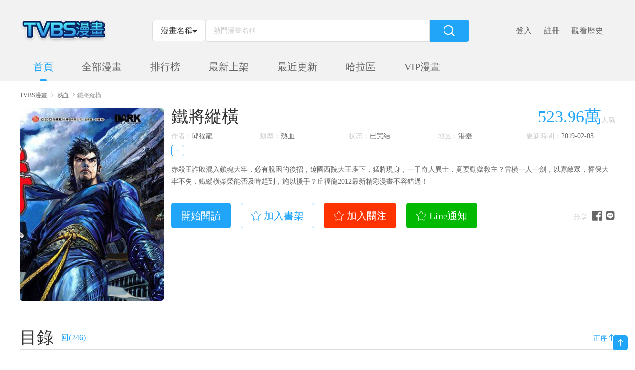

--- FILE ---
content_type: text/html; charset=utf-8
request_url: https://www.tvbsmh.com/comic-nnnbb-%E9%90%B5%E5%B0%87%E7%B8%B1%E6%A9%AB
body_size: 13328
content:
<!DOCTYPE html>
<html lang="zh-tw">

<head>
    <meta charset="UTF-8">
    <meta http-equiv="X-UA-Compatible" content="IE=edge">
    <title>鐵將縱橫更新至第139回神速會神尊（36P） - 邱福龍熱門免費漫畫 - TVBS漫畫</title>

    <meta name="viewport" content="width=device-width, initial-scale=1, maximum-scale=1, user-scalable=no">
    <meta name="keywords" content="鐵將縱橫,熱血,港臺,完結,人氣漫畫,免費漫畫,收費漫畫,TVBS漫畫">
    <meta name="description" content="TVBS漫畫提供鐵將縱橫線上免費看！赤殺王詐敗混入鎖魂大牢，必有脫困的後招，遼國西院大王座下，猛將現身，一干奇人異士，竟要動獄救主？雷橫一人一劍，以寡敵眾，誓保大牢不失，鐵縱橫柴榮能否及時趕到，施以援手？丘福龍2012最新精彩漫畫不容錯過！。想看漫畫，就來TVBS漫畫線上免費看！">
    <meta property="og:url"           content="https://www.tvbsmh.com/comic-nnnbb-%E9%90%B5%E5%B0%87%E7%B8%B1%E6%A9%AB" />
    <meta property="og:type"          content="website" />
    <meta property="og:title"         content="鐵將縱橫" />
    <meta property="og:description"   content="赤殺王詐敗混入鎖魂大牢，必有脫困的後招，遼國西院大王座下，猛將現身，一干奇人異士，竟要動獄救主？雷橫一人一劍，以寡敵眾，誓保大牢不失，鐵縱橫柴榮能否及時趕到，施以援手？丘福龍2012最新精彩漫畫不容錯過！" />
    <meta property="og:image"         content="https://img.tvbsmh.com/ico/0w/1b/187/show_conver.jpg?v=1.0.2" />
    <link rel="stylesheet" href="/static/css/bootstrap.min.css">
    <link rel="stylesheet" href="/static/css/swiper.min.css">
    <link rel="stylesheet" href="/static/css/font_924531.css?v=1.0.2">
    <link rel="stylesheet" href="/static/css/style.css?v=1.0.2">
    <link rel="stylesheet" href="/static/css/mobile.css?v=1.0.2">
</head>
<!-- Global site tag (gtag.js) - Google Analytics -->
<script async src="https://www.googletagmanager.com/gtag/js?id=UA-37874049-5"></script>
<script>
    window.dataLayer = window.dataLayer || [];
    function gtag(){dataLayer.push(arguments);}
    gtag('js', new Date());

    gtag('config', 'UA-37874049-5');
</script>
<body>
   
    <div class="sidebar">
        <div class="menu" style="padding-top: 0">
            <ul style="padding-top: 0">
                <li><a href="/">首頁</a><i></i></li>
                <li><a href="/comiclist/comiclisthot">全部漫畫</a><i></i></li>
                <li><a href="/comiclist/comicrankinglist">排行榜</a><i></i></li>
                <li><a href="/comiclist/comiclistnew">最新上架</a><i></i></li>
                <li><a href="/comiclist/comiclistupdate">最近更新</a><i></i></li>
                <li><a href="/forum">哈拉區</a><i></i></li>
                <!--<li><a href="/comicmall">商城</a><i></i></li>-->
                <li><a href="/listvip-1-0-1-all-all">VIP漫畫</a><i></i></li>
                <li class="fgx" v-if="!login"></li>
                <!-- 未登入 HTML -->
                <li v-if="!login"><a href="/login">登入</a></li>
                <li v-if="!login"><a href="/register">註冊</a></li>
                <li v-if="!login"><a href="/user/lookhistory">觀看歷史</a></li>
                <li class="fgx"></li>
                <!-- 已經登入 HTML -->
                <li v-if="login">
                    <a href="#">個人中心</a>
                    <dl>
                        <dd><a href="/user/">會員中心</a></dd>
                        <!-- <dd><a href="#">開通VIP</a></dd> -->
                        <dd><a href="/user/bookmarker">我的書架</a></dd>
                        <dd><a href="/user/attention">我的關注</a></dd>
                        <dd><a href="/user/notes">訊息通知</a></dd>
                        <dd><a href="/user/mypostreply">我的評論</a></dd>
                        <dd><a href="/user/scorehistory">我的積分</a></dd>
                        <dd><a href="/user/lookhistory">觀看歷史</a></dd>
                    </dl>
                </li>
                <!-- 已經登入 HTML -->
            </ul>
        </div>
    </div>
    <header>
        <div class="container">
            <div class="header1">
                <div class="mobmenu visible-xs">
                    <span></span>
                    <span></span>
                    <span></span>
                </div>
                <div class="logo"><a href="/"><img src="/static/img/logo.jpg"></a></div>
                <div class="menu hidden-xs">
                    <ul>
                        <li class="on" > <a href="/">首頁</a><i></i></li>
                        <li > <a href="/comiclist/comiclisthot">全部漫畫</a><i></i></li>
                        <li > <a href="/comiclist/comicrankinglist">排行榜</a><i></i></li>
                        <li > <a href="/comiclist/comiclistnew">最新上架</a><i></i></li>
                        <li > <a href="/comiclist/comiclistupdate">最近更新</a><i></i></li>
                        <!--<li > <a href="/comicmall">商城</a><i></i></li>-->
                        <li > <a href="/forum">哈拉區</a><i></i></li>
                        <li > <a href="/listvip-1-0-1-all-all">VIP漫畫</a><i></i></li>
                    </ul>
                </div>
                <div class="search">
                    <form action="/search">
                        <div class="btn-group">
                            <button class="btn btn-default btn-lg dropdown-toggle" type="button" data-toggle="dropdown" aria-haspopup="true" aria-expanded="false" v-cloak>
                                {{cg(stype)}}<input type="hidden" name="types" v-model="stype"><span class="caret"></span>
                            </button>
                            <ul class="dropdown-menu">
                                <li @click="stype='title'"><a href="javascript:void(0)">漫畫名稱</a></li>
                                <li @click="stype='author'"><a href="javascript:void(0)">漫畫作者</a></li>
                                <li @click="stype='tags'"><a href="javascript:void(0)">漫畫Tags</a></li>
                            </ul>
                        </div>
                        <div class="ip">
                            <input type="text" name="searhword" v-model="searhword" placeholder="熱門漫畫名稱" @focus='sexp=true' @click.stop='sexp=true' autocomplete="off" >
                            <div class="searchtj" v-if="sexp" v-cloak>
                                <ul v-if="!sw">
                                    <li v-for="item in tjlist">
                                        <a :href="item.url">
                                            <span class="bookname">{{item.title}}</span>
                                            <span class="lasthua" v-if="item.last!=0">{{item.last}}</span>
                                            <span class="lasthua" v-else></span>
                                        </a>
                                    </li>
                                </ul>
                                <ul v-if="sw">
                                    <li v-for="item in slist">
                                        <a :href="item.url">
                                            <span class="bookname">{{item.title}}</span>
                                            <span class="lasthua" v-if="item.last!=0">{{item.last}}</span>
                                            <span class="lasthua" v-else></span>
                                        </a>
                                    </li>
                                </ul>
                            </div>
                        </div>
                        <div class="btns hidden-xs"><i class="mhicon icon--fangdajing"></i></div>
                    </form>
                </div>
                <div class="other" v-cloak>
                    <!-- 未登入 HTML -->
<div class="nologin" v-if="!login" v-cloak>
    <ul>
        <li><a href="/login/"><i class="visible-xs mhicon icon-denglu"></i><span class="hidden-xs">登入</span></a></li>
        <li class="hidden-xs"><a  href="/register/"><i class="visible-xs mhicon icon-register"></i><span class="hidden-xs">註冊</span></a></li>
        <li class="hidden-xs">
            <a href="/user/lookhistory"><i class="visible-xs mhicon icon-lishijilu"></i>
                <span class="hidden-xs">觀看歷史</span></a>
            <div class="tandiv shu">
                <dl>
                    <dd v-for="item in bookhistory">
                        <a :href="item.url">
                            <div class="img" style="display: none"><img :src="item.img"></div>
                            <div class="text">
                                <div class="ti">{{item.title}}</div>
                                <div class="ms">读到第{{item.cur}}话 <span class="light">續看</span></div>
                            </div>
                        </a>
                    </dd>
                </dl>
                <a href="/user/lookhistory" class="all">全部</a>
            </div>
        </li>
    </ul>
</div>
<!-- 未登入 HTML -->
                    <!-- 已經登入 HTML -->
<div class="havelogin" v-if="login" v-cloak>
    <ul>
        <li><a href="/user" class="tx">
            <img src="/static/img/female.png" title="女" v-if="sex==2">
            <img src="/static/img/male.png" title="男" v-else>
            <div class="vipico" v-if="level==1" v-cloak></div>
            <div class="bx" v-if="(userinfo.is_rewards==4||userinfo.is_rewards==7)||userinfo.reword_email==1||userinfo.inviter_num==5||userinfo.reward_sys!=0&&userinfo!=''" v-cloak></div>
            <i class="mhicon icon-huiyuanhuangguanguanjun" v-if="level==1" v-cloak></i></a>
            <!--<div class="tandiv logout">
                <a href="#" class="vip">開通VIP</a>
                <a href="/user/logout" class="out">退出登入</a>
            </div>-->

        </li>
        <li><a href="/user">會員中心</a></li>
        <li class="hidden-xs"><div class="infonum" v-if="infonum>0"></div>
            <a href="/user/notes"><i class="visible-xs mhicon icon-xiaoxi"></i><span class="hidden-xs">訊息</span></a>
        </li>
        <li class="hidden-xs">
            <a href="/user/bookmarker"><i class="visible-xs mhicon icon-shujia"></i>
                <span class="hidden-xs">書架</span></a>
            <div class="tandiv shu">
                <dl>
                    <dd v-for='item in booklist'>
                        <a :href="item.cur_url">
                            <div class="img"><img :src="item.img"></div>
                            <div class="text">
                                <div class="jx">續看</div>
                                <div class="ti">{{item.title}}</div>
                                <div class="ms">更到:{{item.new}}<br/>續看:{{item.cur}}</div>
                            </div>
                        </a>
                    </dd>
                </dl>
                <a href="/user/bookmarker" class="all">全部</a>
            </div>
        </li>
        <li class="hidden-xs">
            <a href="/user/lookhistory"><i class="visible-xs mhicon icon-lishijilu"></i>
                <span class="hidden-xs">觀看歷史</span></a>
            <div class="tandiv shu">
                <dl>
                    <dd v-for="item in bookhistory">
                        <a :href="item.url">
                            <div class="img" style="display: none"><img :src="item.img"></div>
                            <div class="text">
                                <div class="ti">{{item.title}}</div>
                                <div class="ms">读到第{{item.cur}}话 <span class="light">續看</span></div>
                            </div>
                        </a>
                    </dd>
                </dl>
                <a href="/user/lookhistory" class="all">全部</a>
            </div>
        </li>
    </ul>
</div>
<!-- 已經登入 HTML -->
                </div>
            </div>
            <nav class="hidden-xs">
                <ul>
                    <li class="on" > <a href="/">首頁</a><i></i></li>
                    <li > <a href="/comiclist/comiclisthot">全部漫畫</a><i></i></li>
                    <li > <a href="/comiclist/comicrankinglist">排行榜</a><i></i></li>
                    <li > <a href="/comiclist/comiclistnew">最新上架</a><i></i></li>
                    <li > <a href="/comiclist/comiclistupdate">最近更新</a><i></i></li>
                    <!--<li > <a href="/comicmall">商城</a><i></i></li>-->
                    <li > <a href="/forum">哈拉區</a><i></i></li>
                    <li > <a href="/listvip-1-0-1-all-all">VIP漫畫</a><i></i></li>
                </ul>
            </nav>
        </div>
    </header>
    </div>

<!--facebook分享代码-->
<meta property="og:url"           content="https://www.tvbsmh.com/comic-nnnbb-%E9%90%B5%E5%B0%87%E7%B8%B1%E6%A9%AB" />
<meta property="og:type"          content="website" />
<meta property="og:title"         content="鐵將縱橫" />
<meta property="og:description"   content="赤殺王詐敗混入鎖魂大牢，必有脫困的後招，遼國西院大王座下，猛將現身，一干奇人異士，竟要動獄救主？雷橫一人一劍，以寡敵眾，誓保大牢不失，鐵縱橫柴榮能否及時趕到，施以援手？丘福龍2012最新精彩漫畫不容錯過！" />
<meta property="og:image"         content="https://img.tvbsmh.com/ico/0w/1b/187/show_conver.jpg?v=1.0.2" />

<div id="fb-root"></div>
<script async defer crossorigin="anonymous" src="https://connect.facebook.net/zh_CN/sdk.js#xfbml=1&version=v3.3&appId=417051712243179&autoLogAppEvents=1">
</script>
<!--facebook分享代码-->
<div class="position">
    <div class="container"><a href="/">TVBS漫畫</a>
        <span class="mhicon icon-jiantou-right"></span>
        <a href="/comiclist/comiclisthot?class_id=1">熱血</a>
        <span class="mhicon icon-jiantou-right"></span>鐵將縱橫    </div>
</div>
</div>
<div class="detailspage">
    <div class="container">
        <div class="bookms">
            <div class="img"><img src="https://img.tvbsmh.com/ico/0w/1b/187/show_conver.jpg?v=1.0.2" alt="鐵將縱橫"></div>
            <div class="text">
                <div class="booknamerenqi">
                    <div class="bookname">鐵將縱橫</div>
                    <div class="renqi"><span class="num">523.96萬</span><i>人氣</i></div>
                </div>
                <div class="shuxin">
                    <dl>
                        <dd>
                            <span class="gray">作者：</span>
                            <a href="/search?types=author&searhword=邱福龍">邱福龍</a>
                        </dd>
                        <dd><span class="gray">類型：</span><a href="/comiclist/comiclisthot?class_id=1">熱血</a></dd>
                        <dd><span class="gray">状态：</span><a href="/comiclist/comiclisthot?status=1">已完结</a></dd>
                        <dd><span class="gray">地区：</span><a href="/comiclist/comiclisthot?area_id=2">港臺</a></dd>
                        <dd><span class="gray">更新時間：</span>2019-02-03 13:06:11</dd>
                    </dl>
                </div>
                <div class="tags">
                                        <div class="addtaginput" v-if="addtag">
                        <input type="text" name="tag" v-model="iptags" @blur="tjtag" @keyup="event.target.value=event.target.value.replace(/[^\u4E00-\u9FA5]/g,'')" maxlength="4">
                    </div>
                    <a href="#" v-if="!addtag && !beyond "><i class="mhicon icon-jia1" @click="addchuli"></i></a>
                </div>
                <div class="ms">赤殺王詐敗混入鎖魂大牢，必有脫困的後招，遼國西院大王座下，猛將現身，一干奇人異士，竟要動獄救主？雷橫一人一劍，以寡敵眾，誓保大牢不失，鐵縱橫柴榮能否及時趕到，施以援手？丘福龍2012最新精彩漫畫不容錯過！</div>
                                <div class="adh adh2" v-if="isMobile" v-cloak>
                    <!-- 广告代码上部 -->
                     <div class="sitemaji_banner" model="728x90"></div>
                </div>
                <div class="adh adh2" v-else  v-cloak>
                  <!--<a href="https://bit.ly/2XBq9tP" target="_blank"><img src="/static/img/728x90-1.jpg"></a>-->
                     <div class="sitemaji_banner" model="728x90"></div>                </div>
                                <div class="userdos">
                    <div class="twobtn">
                        <a href="/series-nnnbb-1365-1-鐵將縱橫" class="ksyd">開始閱讀</a>
                        <a href="javascript:void(0)" class="frsj" @click="bookmarker"><i class="mhicon icon-wujiaoxingkong"></i>加入書架</a>
                        <a href="javascript:void(0)" class="gzlove" @click="attention"><i class="mhicon icon-wujiaoxingkong"></i>加入關注</a>
                                                <a href="/Notify/line_authorize" class="line">
                            <div class="tip">免費訂閱Line提醒，即時了解您關注的漫畫是否有更新，第一時間查閱自己關注的漫畫！</div>
                            <i class="mhicon icon-wujiaoxingkong"></i>Line通知
                        </a>
                                            </div>
                    <div class="share">
                        <!--<div class="fb-share-button" data-href="https://www.tvbsmh.com/comic-nnnjk-%E5%B1%B1%E6%B5%B7%E9%80%86%E6%88%B0" data-layout="button_count" data-size="small"><a target="_blank" href="https://www.facebook.com/sharer/sharer.php?u=https%3A%2F%2Fwww.tvbsmh.com%2Fcomic-nnnga-%25E6%2596%25B0%25E8%2591%2597%25E9%25BE%258D%25E8%2599%258E%25E9%2596%2580&amp;src=sdkpreparse" class="fb-xfbml-parse-ignore"></a></div>-->
                        <span class="gray">分享:</span><a class="mhicon icon-facebook" href="https://www.facebook.com/sharer/sharer.php?u=https://www.tvbsmh.com/comic-nnnbb-%E9%90%B5%E5%B0%87%E7%B8%B1%E6%A9%AB" target="_blank"></a><a class="mhicon icon-line"></a>
                    </div>
                </div>
                <!--<div class="usertips is_adult" style="display: none">《鐵將縱橫》已被列為特殊燈級漫畫，其中有部份章節可能含有評級為藍燈、黃燈、紅燈或未修飾的語言等內容，需要法定公民陪同觀看。為保護全年齡瀏覽者，我們已將《鐵將縱橫》加入確認條件。如果您已是完全行為能力人，請<span class="light continue_read">點擊此處繼續閱讀</span>！</div>-->
            </div>
        </div>
        <div class="usertips is_adult" style="display: none">《鐵將縱橫》已被列為特殊燈級漫畫，其中有部份章節可能含有評級為藍燈、黃燈、紅燈或未修飾的語言等內容，需要法定公民陪同觀看。為保護全年齡瀏覽者，我們已將《鐵將縱橫》加入確認條件。如果您已是完全行為能力人，請<span class="light continue_read">點擊此處繼續閱讀</span>！</div>
                <div class="adh adh1" >
            <!-- 广告代码中部 -->
                    </div>
                <div class="mulu thek" id="chapter_list">
            <div class="allmulu light " id="all_chapter">
                <i class="mhicon icon-xiashuangjiantou"></i><span>全部目錄</span>
            </div>

            <div class="tktitle">
                <div class="titname">目錄</div>
                <div class="seejilu">
                    <!--上次看到：<a href="#" class="light">第121回 章節名稱</a>&nbsp&nbsp&nbsp-->
                                        <a href="#" class="light chapter_type" value="1">回(246)</a>&nbsp&nbsp&nbsp
                                    </div>
                <div class="more">
                    <a href="#" style="display: none" class="light chapter_order_by" value="1">反序<i class="mhicon icon-droparrow"></i></a>
                    <a href="#" class="light chapter_order_by" value="2">正序<i class="mhicon icon-uparrow"></i></a>
                </div>
            </div>
            <div class="tkcon" style="z-index: 1">
                <ul id="ul_chapter1">
                                        <li class="col-md-3 col-sm-4 col-xs-6 focus" data-sort="246" data-chapter_type="1">
                        <a title="第247回沒有兩全其美的結局（35P）" target="_blank" href="/series-nnnbb-23350-1-鐵將縱橫" >第247回沒有兩全其美的結局（35P）</a>
                    </li>
                                        <li class="col-md-3 col-sm-4 col-xs-6 focus" data-sort="245" data-chapter_type="1">
                        <a title="第246回鴻圖霸業盡歸黃土（34P）" target="_blank" href="/series-nnnbb-23330-1-鐵將縱橫" >第246回鴻圖霸業盡歸黃土（34P）</a>
                    </li>
                                        <li class="col-md-3 col-sm-4 col-xs-6 focus" data-sort="244" data-chapter_type="1">
                        <a title="第244回一箭斷臂.皇者末路（26P）" target="_blank" href="/series-nnnbb-23318-1-鐵將縱橫" >第244回一箭斷臂.皇者末路（26P）</a>
                    </li>
                                        <li class="col-md-3 col-sm-4 col-xs-6 focus" data-sort="243" data-chapter_type="1">
                        <a title="第245回兄弟情.精氣神（31P）" target="_blank" href="/series-nnnbb-23301-1-鐵將縱橫" >第245回兄弟情.精氣神（31P）</a>
                    </li>
                                        <li class="col-md-3 col-sm-4 col-xs-6 focus" data-sort="242" data-chapter_type="1">
                        <a title="第243回卑鄙一箭（35P）" target="_blank" href="/series-nnnbb-23281-1-鐵將縱橫" >第243回卑鄙一箭（35P）</a>
                    </li>
                                        <li class="col-md-3 col-sm-4 col-xs-6 focus" data-sort="241" data-chapter_type="1">
                        <a title="第242回戰無不破（34P）" target="_blank" href="/series-nnnbb-23262-1-鐵將縱橫" >第242回戰無不破（34P）</a>
                    </li>
                                        <li class="col-md-3 col-sm-4 col-xs-6 focus" data-sort="240" data-chapter_type="1">
                        <a title="第241回天外之人.人上之人（31P）" target="_blank" href="/series-nnnbb-23243-1-鐵將縱橫" >第241回天外之人.人上之人（31P）</a>
                    </li>
                                        <li class="col-md-3 col-sm-4 col-xs-6 focus" data-sort="239" data-chapter_type="1">
                        <a title="第240回試與天比高（31P）" target="_blank" href="/series-nnnbb-23223-1-鐵將縱橫" >第240回試與天比高（31P）</a>
                    </li>
                                        <li class="col-md-3 col-sm-4 col-xs-6 focus" data-sort="238" data-chapter_type="1">
                        <a title="第239回神速破風火.烈火臨玄武（33P）" target="_blank" href="/series-nnnbb-23200-1-鐵將縱橫" >第239回神速破風火.烈火臨玄武（33P）</a>
                    </li>
                                        <li class="col-md-3 col-sm-4 col-xs-6 focus" data-sort="237" data-chapter_type="1">
                        <a title="第238回太祖出關（36P）" target="_blank" href="/series-nnnbb-23179-1-鐵將縱橫" >第238回太祖出關（36P）</a>
                    </li>
                                        <li class="col-md-3 col-sm-4 col-xs-6 focus" data-sort="236" data-chapter_type="1">
                        <a title="第237回斬柴榮·火祖現（36P）" target="_blank" href="/series-nnnbb-23159-1-鐵將縱橫" >第237回斬柴榮·火祖現（36P）</a>
                    </li>
                                        <li class="col-md-3 col-sm-4 col-xs-6 focus" data-sort="235" data-chapter_type="1">
                        <a title="第236回決戰玄武門（36P）" target="_blank" href="/series-nnnbb-23135-1-鐵將縱橫" >第236回決戰玄武門（36P）</a>
                    </li>
                                        <li class="col-md-3 col-sm-4 col-xs-6 focus" data-sort="234" data-chapter_type="1">
                        <a title="第235回開棺.重生（36P）" target="_blank" href="/series-nnnbb-23115-1-鐵將縱橫" >第235回開棺.重生（36P）</a>
                    </li>
                                        <li class="col-md-3 col-sm-4 col-xs-6 focus" data-sort="233" data-chapter_type="1">
                        <a title="第234回碎‧空（36P）" target="_blank" href="/series-nnnbb-23093-1-鐵將縱橫" >第234回碎‧空（36P）</a>
                    </li>
                                        <li class="col-md-3 col-sm-4 col-xs-6 focus" data-sort="232" data-chapter_type="1">
                        <a title="第233回絕對不要惹我（36P）" target="_blank" href="/series-nnnbb-23073-1-鐵將縱橫" >第233回絕對不要惹我（36P）</a>
                    </li>
                                        <li class="col-md-3 col-sm-4 col-xs-6 focus" data-sort="231" data-chapter_type="1">
                        <a title="第232回風火巨龍（36P）" target="_blank" href="/series-nnnbb-23051-1-鐵將縱橫" >第232回風火巨龍（36P）</a>
                    </li>
                                    </ul>
                <ul id="ul_chapter2">
                </ul>
                <ul id="ul_chapter3">
                </ul>
            </div>
            <div id="upload_chapter">
            </div>
        </div>
                <div>
            <!-- 广告代码下部 -->
                    </div>
                <div class="partothers">
            <div class="left">
                <div class="same thek">
                    <div class="tktitle">
                        <div class="titname">同類作品</div>
                        <!--<div class="more"><a href="#">更多<i class="mhicon icon-jiantou-right"></i></a></div>-->
                    </div>
                    <div class="tkcon">
                        <ul class="cls list">
                                                    </ul>
                    </div>
                </div>
                <div class="pinlist thek">
                    <div class="tktitle">
                        <div class="titname">評論</div>
                        <div class="more"><a href="#">更多<i class="mhicon icon-jiantou-right"></i></a></div>
                    </div>
                    <div class="tkcon">
                        <div class="pinform">
                            <div class="ip">
                                <textarea name="pincontent" ref="pincontent" v-model="ppsay" placeholder="本王發言，妖魔退散"></textarea></div>
                            <div class="btns">
                                <a @click="pl" href="javascript:void(0)" class="fybtn" :class="{disabled:!ppsay}">評論</a>
                            </div>
                        </div>
                        <ul v-if="pinlist.length>0">
                            <li v-for="(item,inx) in pinlist">
                                <div class="tx"><img :src="item.userpic"></div>
                                <div class="textall">
                                    <div class="who">
                                        <img src="/static/img/female.png" title="女" v-if="Object.values(item.title)[0].sex==2">
                                        <img src="/static/img/male.png" title="男" v-else>{{Object.values(item.title)[0].username}}
                                    </div>
                                    <div class="say" v-html="Object.values(item.title)[0].say"></div>
                                    <div class="other">
                                        <div class="timefrom">
                                            <span>{{Object.values(item.title)[0].time}}</span>
                                            <span v-if="Object.values(item.title)[0].series_name">{{Object.values(item.title)[0].series_name}}</span>
                                        </div>
                                        <div class="zanreply">
                                            <span class="banreply" @click="item.exp=!item.exp"><i class="mhicon icon-huifu"></i></span>
                                        </div>
                                    </div>
                                    <div class="repayarea" v-show="item.exp">
                                        <div class="ip"><input type="text" ref="replycontent1" name="replycontent1" v-model="Object.values(item.title)[0].psay" :placeholder="'回覆：'+Object.values(item.title)[0].username"></div>
                                        <div class="btns">
                                            <a @click="replyto(Object.values(item.title)[0].nid,Object.values(item.title)[0].pid,Object.values(item.title)[0].floor,Object.values(item.title)[0].psay,0,Object.values(item.title)[0].comic_id,Object.values(item.title)[0].series_id,inx,null)" class="fybtn" :class="{disabled:!Object.values(item.title)[0].psay}" href="javascript:void(0)">回覆</a>
                                        </div>
                                    </div>
                                    <div class="replylist">
                                        <dl>
                                            <dd v-for="ritem in item.pinlist">
                                                <div class="rtx">
                                                    <img src="/static/img/female.png" title="女" v-if="ritem.sex==2">
                                                    <img src="/static/img/male.png" title="男" v-else>
                                                </div>
                                                <div class="replyall">
                                                    <div class="rsay"><span class="light">{{ritem.username}}：</span>{{ritem.say}}</div>
                                                    <div class="other">
                                                        <span>{{ritem.time}}</span><span class="banreply" @click="ritem.exp=!ritem.exp"><i class="mhicon icon-huifu"></i></span>
                                                    </div>
                                                    <div class="repayarea" v-show="ritem.exp">
                                                        <div class="ip"><input type="text" ref="replycontent2" name="replycontent2" v-model="ritem.rsay" :placeholder="'回覆：'+ritem.username"></div>
                                                        <div class="btns">
                                                            <a @click="replyto(ritem.nid,ritem.pid,ritem.floor,ritem.rsay,1,Object.values(item.title)[0].comic_id,Object.values(item.title)[0].series_id,inx,null)" class="fybtn" :class="{disabled:!ritem.rsay}" href="javascript:void(0)">回覆</a>
                                                        </div>
                                                    </div>
                                                </div>
                                            </dd>
                                        </dl>
                                    </div>
                                </div>
                            </li>
                        </ul>
                        <p v-else style="display:flex;align-items:center;justify-content:center;font-size: 14px;text-align: center;color:#ccc;margin-top:20px;padding:44px 0;background: #fafafa"><i class="mhicon icon-gantanhao" style="margin-right: 5px;"></i>本漫畫還沒有評論</p>
                    </div>
                </div>
            </div>
            <div class="right">
                <div class="hot thek">
                    <div class="tktitle">
                        <div class="titname">人气新更</div>
                        <div class="more"><a href="#">更多<i class="mhicon icon-jiantou-right"></i></a></div>
                    </div>
                    <div class="tkcon">
                        <div class="tkconn">
                            <ul>
                                                            </ul>
                        </div>
                    </div>
                </div>
                <div class="hot thek">
                    <div class="tktitle">
                        <div class="titname">热门排行</div>
                        <div class="more"><a href="#">更多<i class="mhicon icon-jiantou-right"></i></a></div>
                    </div>
                    <div class="tkcon">
                        <div class="tkconn">
                            <ul>
                                                                <li>
                                    <div class="styleone">
                                        <div class="bookname"><a href="/comic-nnnga-新著龍虎門">新著龍虎門</a></div>
                                        <div class="booktype"><a href="#">熱血</a></div>
                                    </div>
                                    <div class="styletwo cls">
                                        <div class="img col-xs-5"><a href="/comic-nnnga-新著龍虎門"><img src="https://img.tvbsmh.com/ico/0w/0b/42/show_pic_urlb.jpg?v=1.0.2"></a></div>
                                        <div class="text col-xs-7">
                                            <div class="title"><a href="/comic-nnnga-新著龍虎門">新著龍虎門</a></div>
                                            <div class="other">
                                                <div><span class="gray">作者：</span><a href="#">黃玉郎</a></div>
                                                <div><span class="gray">類型：</span><a href="#">熱血</a></div>
                                                <div class="zx"><span class="gray">最新：</span><a href="/series-nnnga-648150-1-新著龍虎門">第1159</a></div>
                                            </div>
                                        </div>
                                    </div>
                                </li>
                                                                <li>
                                    <div class="styleone">
                                        <div class="bookname"><a href="/comic-nnnjk-山海逆戰">山海逆戰</a></div>
                                        <div class="booktype"><a href="#">熱血</a></div>
                                    </div>
                                    <div class="styletwo cls">
                                        <div class="img col-xs-5"><a href="/comic-nnnjk-山海逆戰"><img src="https://img.tvbsmh.com/ico/0w/0b/20/show_pic_urlb.jpg?v=1.0.2"></a></div>
                                        <div class="text col-xs-7">
                                            <div class="title"><a href="/comic-nnnjk-山海逆戰">山海逆戰</a></div>
                                            <div class="other">
                                                <div><span class="gray">作者：</span><a href="#">邱福龍|瑛麒動漫</a></div>
                                                <div><span class="gray">類型：</span><a href="#">熱血</a></div>
                                                <div class="zx"><span class="gray">最新：</span><a href="/series-nnnjk-650464-1-山海逆戰">第918回 等...!（下）</a></div>
                                            </div>
                                        </div>
                                    </div>
                                </li>
                                                                <li>
                                    <div class="styleone">
                                        <div class="bookname"><a href="/comic-nnnja-古惑仔">古惑仔</a></div>
                                        <div class="booktype"><a href="#">熱血</a></div>
                                    </div>
                                    <div class="styletwo cls">
                                        <div class="img col-xs-5"><a href="/comic-nnnja-古惑仔"><img src="https://img.tvbsmh.com/ico/0w/0b/26/show_pic_urlb.jpg?v=1.0.2"></a></div>
                                        <div class="text col-xs-7">
                                            <div class="title"><a href="/comic-nnnja-古惑仔">古惑仔</a></div>
                                            <div class="other">
                                                <div><span class="gray">作者：</span><a href="#">牛佬</a></div>
                                                <div><span class="gray">類型：</span><a href="#">熱血</a></div>
                                                <div class="zx"><span class="gray">最新：</span><a href="/series-nnnja-501820-1-古惑仔">第2331回 腰斬陳浩南</a></div>
                                            </div>
                                        </div>
                                    </div>
                                </li>
                                                                <li>
                                    <div class="styleone">
                                        <div class="bookname"><a href="/comic-nscse-火鳳燎原">火鳳燎原</a></div>
                                        <div class="booktype"><a href="#">冒險</a></div>
                                    </div>
                                    <div class="styletwo cls">
                                        <div class="img col-xs-5"><a href="/comic-nscse-火鳳燎原"><img src="https://img.tvbsmh.com/ico/1w/54b/15422/show_pic_urlb.jpg?v=1.0.2"></a></div>
                                        <div class="text col-xs-7">
                                            <div class="title"><a href="/comic-nscse-火鳳燎原">火鳳燎原</a></div>
                                            <div class="other">
                                                <div><span class="gray">作者：</span><a href="#">陳某</a></div>
                                                <div><span class="gray">類型：</span><a href="#">冒險</a></div>
                                                <div class="zx"><span class="gray">最新：</span><a href="/series-nscse-654096-1-火鳳燎原">第585回（23P）</a></div>
                                            </div>
                                        </div>
                                    </div>
                                </li>
                                                                <li>
                                    <div class="styleone">
                                        <div class="bookname"><a href="/comic-noczp-三國誌異">三國誌異</a></div>
                                        <div class="booktype"><a href="#">熱血</a></div>
                                    </div>
                                    <div class="styletwo cls">
                                        <div class="img col-xs-5"><a href="/comic-noczp-三國誌異"><img src="https://img.tvbsmh.com/ico/3w/59b/35991/show_pic_urlb.jpg?v=1.0.2"></a></div>
                                        <div class="text col-xs-7">
                                            <div class="title"><a href="/comic-noczp-三國誌異">三國誌異</a></div>
                                            <div class="other">
                                                <div><span class="gray">作者：</span><a href="#">鄭健和工作室</a></div>
                                                <div><span class="gray">類型：</span><a href="#">熱血</a></div>
                                                <div class="zx"><span class="gray">最新：</span><a href="/series-noczp-492294-1-三國誌異">第六十四回</a></div>
                                            </div>
                                        </div>
                                    </div>
                                </li>
                                                                <li>
                                    <div class="styleone">
                                        <div class="bookname"><a href="/comic-nazag-西行紀第三部">西行紀·第三部</a></div>
                                        <div class="booktype"><a href="#">熱血</a></div>
                                    </div>
                                    <div class="styletwo cls">
                                        <div class="img col-xs-5"><a href="/comic-nazag-西行紀第三部"><img src="https://img.tvbsmh.com/ico/4w/34b/43426/show_pic_urlb.jpg?v=1.0.2"></a></div>
                                        <div class="text col-xs-7">
                                            <div class="title"><a href="/comic-nazag-西行紀第三部">西行紀·第三部</a></div>
                                            <div class="other">
                                                <div><span class="gray">作者：</span><a href="#">百漫文化</a></div>
                                                <div><span class="gray">類型：</span><a href="#">熱血</a></div>
                                                <div class="zx"><span class="gray">最新：</span><a href="/series-nazag-635733-1-西行紀第三部">第89話 靈心關照</a></div>
                                            </div>
                                        </div>
                                    </div>
                                </li>
                                                                <li>
                                    <div class="styleone">
                                        <div class="bookname"><a href="/comic-nnnbf-舊著龍虎門">舊著龍虎門</a></div>
                                        <div class="booktype"><a href="#">熱血</a></div>
                                    </div>
                                    <div class="styletwo cls">
                                        <div class="img col-xs-5"><a href="/comic-nnnbf-舊著龍虎門"><img src="https://img.tvbsmh.com/ico/0w/1b/191/show_pic_urlb.jpg?v=1.0.2"></a></div>
                                        <div class="text col-xs-7">
                                            <div class="title"><a href="/comic-nnnbf-舊著龍虎門">舊著龍虎門</a></div>
                                            <div class="other">
                                                <div><span class="gray">作者：</span><a href="#">黃玉郎</a></div>
                                                <div><span class="gray">類型：</span><a href="#">熱血</a></div>
                                                <div class="zx"><span class="gray">最新：</span><a href="/series-nnnbf-38798-1-舊著龍虎門">第1110回（34P）</a></div>
                                            </div>
                                        </div>
                                    </div>
                                </li>
                                                                <li>
                                    <div class="styleone">
                                        <div class="bookname"><a href="/comic-naaad-狂王西行紀前傳">狂王（西行紀前傳）</a></div>
                                        <div class="booktype"><a href="#">熱血</a></div>
                                    </div>
                                    <div class="styletwo cls">
                                        <div class="img col-xs-5"><a href="/comic-naaad-狂王西行紀前傳"><img src="https://img.tvbsmh.com/ico/4w/36b/43693/show_pic_urlb.jpg?v=1.0.2"></a></div>
                                        <div class="text col-xs-7">
                                            <div class="title"><a href="/comic-naaad-狂王西行紀前傳">狂王（西行紀前傳）</a></div>
                                            <div class="other">
                                                <div><span class="gray">作者：</span><a href="#">百漫文化</a></div>
                                                <div><span class="gray">類型：</span><a href="#">熱血</a></div>
                                                <div class="zx"><span class="gray">最新：</span><a href="/series-naaad-562834-1-狂王西行紀前傳">第32回 九十九鬼·無盡戰爭</a></div>
                                            </div>
                                        </div>
                                    </div>
                                </li>
                                                            </ul>
                        </div>
                    </div>
                </div>
            </div>
        </div>
    </div>
</div>
<!-- Go to www.addthis.com/dashboard to customize your tools -->
<script type="text/javascript" src="//s7.addthis.com/js/300/addthis_widget.js#pubid=ra-5d145f9cefcbfacb"></script>

<script src="/static/js/jquery.min.js"></script>
<script src="/static/js/jquery.cookie.js"></script>
<script src="/static/js/bootstrap.min.js"></script>
<script src="/static/js/vue.js"></script>
<script src="/static/js/iosOverlay.js"></script>
<script src="/static/js/spin.min.js"></script>
<script src="/static/js/comm.js?v=1.0.2"></script>
<script>
$(function() {
    //判断限制级
    var is_adult = $.cookie("is_adult") ? $.cookie("is_adult") : "0";
    if (is_adult == "1") {
        $(".is_adult").show();
        $(".userdos").hide();
        $("#chapter_list").hide();
    } else {
        $(".userdos").show();
        get_chapter();
    }
    var is_load_all=0;
    $("#all_chapter").click(function () {
        if(!is_load_all){
            is_load_all=1;
            get_chapter();
        }
    });
    //继续阅读点击事件
    $(".continue_read").click(function() {
        $.cookie("is_adult", 0);
        $(".is_adult").hide();
        get_chapter();
        $(".userdos").show();
        $("#chapter_list").show();
        return false;
    });
    //正序反序点击事件
    $(".chapter_order_by").click(function() {
        var value = $(this).attr("value");
        $(".chapter_order_by").show();
        $(this).hide();
        get_chapter(value);
        return false;
    });
    //回，卷，番外点击事件
    $(".chapter_type").click(function() {
        var value = $(this).attr("value");
        var container;
        switch (value) {
            case '1':
                container = $("#ul_chapter1");
                break;
            case '2':
                container = $("#ul_chapter2");
                break;
            case '3':
                container = $("#ul_chapter3");
                break;
        }
        //已加载内容不再请求数据
        if (container.attr('tag') == "1") {
            $("#chapter_list").find("ul").hide();
            container.show();
            return false;
        }
        get_chapter(1, value, container);
        return false;
    });
    //获取章节列表ajax请求
    function get_chapter(order_by, chapter_type, container) {
        var cartoon_id = "nnnbb";
        order_by = order_by ? order_by : 1;
        chapter_type = chapter_type ? chapter_type : 1;
        container = container ? container : $("#ul_chapter1");
        $.ajax({
            url: "/comicinfo-ajaxgetchapter.html",
            type: "post",
            datatype: "json",
            data: {
                cartoon_id: cartoon_id,
                order_by: order_by,
                chapter_type: chapter_type
            },
            success: function(data) {
                if (data.code == "-1") {
                    return false;
                }
                var html = "";
                var tag = 0;
                var href = "";
                var html_up = "";
                $.each(data.msg,function (sort,row) {
                    tag = 1;
                    $.each(row,function (index,value) {
                        href = "/series-" + value.cartoon_id + "-" + value.chapter_id + "-1-鐵將縱橫";
                        if(index=="system"){
                            if (row['system'].is_vip!=undefined) {
                                html += " <li class=\"col-md-3 col-sm-4 col-xs-6 focus\" data-sort='" + row['system'].sort + "' data-chapter_type='" + row['system'].chapter_type + "'>" +
                                    "<a title=\"" + row['system'].title + "\" target=\"_blank\" href=\"" + href + "\" >" + row['system'].title +
                                    "</a><img src='/static/img/vip.svg'></li>";
                            } else {
                                html += " <li class=\"col-md-3 col-sm-4 col-xs-6 focus\" data-sort='" + row['system'].sort + "' data-chapter_type='" + row['system'].chapter_type + "'>" +
                                    "<a title=\"" + row['system'].title + "\" target=\"_blank\" href=\"" + href + "\" >" + row['system'].title +
                                    "</a></li>";
                            }
                        }else{
                            html_up +=
                                "<a title=\"" + value.title + "\" target=\"_blank\" href=\"" + href + "\" data-sort='" + value.sort + "' data-chapter_type='" + value.chapter_type + "' style='display: none;'>" + value.title +
                                "</a>";
                        }
                    });
                });
//                for (var i = 0; i < data.content.length; i++) {
//
//                    tag = 1;
//                    href = "/series-" + data.content[i].cartoon_id + "-" + data.content[i].chapter_id + "-1-鐵將縱橫";
//                    if (data.content[i].user_id == 0) {
//                        html += " <li class=\"col-md-3 col-sm-4 col-xs-6 focus\" data-sort='" + data.content[i].sort + "' data-chapter_type='" + data.content[i].chapter_type + "'>" +
//                            "<a title=\"" + data.content[i].title + "\" target=\"_blank\" href=\"" + href + "\">" + data.content[i].title +
//                            "</a></li>";
//                    } else {
//                        html_up +=
//                            "<a title=\"" + data.content[i].title + "\" target=\"_blank\" href=\"" + href + "\" data-sort='" + data.content[i].sort + "' data-chapter_type='" + data.content[i].chapter_type + "' style='display: none'>" + data.content[i].title +
//                            "</a>";
//                    }
//                }
                $("#upload_chapter").html(html_up);
                container.html(html);
                container.attr('tag', tag);
                $("#chapter_list").show();
                $("#chapter_list").find("ul").hide();
                container.show();
                //移动端下目录的链接失效
                var sUserAgent = navigator.userAgent.toLowerCase();
                var bIsIpad = sUserAgent.match(/ipad/i) == "ipad";
                var bIsIphoneOs = sUserAgent.match(/iphone os/i) == "iphone os";
                var bIsMidp = sUserAgent.match(/midp/i) == "midp";
                var bIsUc7 = sUserAgent.match(/rv:1.2.3.4/i) == "rv:1.2.3.4";
                var bIsUc = sUserAgent.match(/ucweb/i) == "ucweb";
                var bIsAndroid = sUserAgent.match(/android/i) == "android";
                var bIsCE = sUserAgent.match(/windows ce/i) == "windows ce";
                var bIsWM = sUserAgent.match(/windows mobile/i) == "windows mobile";

                if ((bIsIpad || bIsIphoneOs || bIsMidp || bIsUc7 || bIsUc || bIsAndroid || bIsCE || bIsWM)) {
                     $('#ul_chapter1').find('li').find('a').addClass('disabled')
                }
            }
        });
    }

//    $(document).on("mouseover touchstart", ".focus", function(e) {
    $(document).on("click", ".focus", function(e) {
        //e.preventDefault();
        //e.stopPropagation();

        var sort = $(this).data("sort");
        var child = $("#upload_chapter").find("[data-sort="+sort+"]").length;
        if(child==0){
            if(isMobile()){
                location.href = $(this).find("a").attr("href");
            }else{
                location.href =($(this).find("a").attr("href"));
            }
            return false;
        }

        var left = $(this).position().left
        var top = $(this).position().top
        var translatex;
        if (left !== 0) {
            translatex = '-10%'
        } else {
            translatex = 0
        }
        var chapter_type = $(this).data("chapter_type");
        var sort = $(this).data("sort");
        var num = 0;
        var height;
        $("#upload_chapter").find("a").each(function() {
            if ($(this).data("sort") == sort && $(this).data("chapter_type") == chapter_type) {
                $(this).show();
                num++;
            } else {
                $(this).hide();
            }
        });
        if (num > 0) {

            $('#upload_chapter').css({
                'left': left + 'px',
                'top': top + 'px',
//                'transform': 'translate(' + translatex + ',calc(-100% + 66px))',
//                'webkitTransform': 'translate('+translatex+',-50%)',
            });
            $("#upload_chapter").show();
            return false;
        } else {
            $("#upload_chapter").hide();
        }
        return false;
    });
    // $('#upload_chapter').bind("mouseleave", function(e) {
    //      e.stopPropagation();
    //     $("#upload_chapter").hide();
    //     height = 0
    // })
    $(document).bind("click", function(e) {
        //e.stopPropagation();
        $("#upload_chapter").hide();
        height = 0
    });

   


});
</script>
<script>
//hot右邊JS
var $hotli = $(".hot .tkconn li")
$(".hot .tkconn ul").each(function(index, el) {
    $(el).find('li').eq(0).find('.styleone').hide()
    $(el).find('li').eq(0).find('.styletwo').show()
});
$hotli.bind('mouseenter', function(event) {
    $(this).find('.styleone').stop().hide()
    $(this).find('.styletwo').stop().show()
    $(this).siblings('li').stop().find('.styleone').show()
    $(this).siblings('li').stop().find('.styletwo').hide()
});
//全部目錄
var exp = false;
var $allmulu = $(".detailspage .mulu .allmulu ")
var $tkcon = $(".detailspage .mulu .tkcon")
$allmulu.bind('click', function(event) {
    if (!exp) {
        exp = true
        $(this).find("span").text("縮起")
        $(this).find("i").removeClass('icon-xiashuangjiantou')
        $(this).find("i").addClass('icon-shangshuangjiantou')
        $tkcon.addClass('exp')
    } else {
        exp = false
        $(this).find("span").text("全部目錄")
        $(this).find("i").removeClass('icon-shangshuangjiantou')
        $(this).find("i").addClass('icon-xiashuangjiantou')
        $tkcon.removeClass('exp')

    }
});
 function isMobile() {
        var userAgentInfo = navigator.userAgent;

        var mobileAgents = [ "Android", "iPhone", "SymbianOS", "Windows Phone", "iPad","iPod"];

        var mobile_flag = false;

        //根据userAgent判断是否是手机
        for (var v = 0; v < mobileAgents.length; v++) {
            if (userAgentInfo.indexOf(mobileAgents[v]) > 0) {
                mobile_flag = true;
                break;
            }
        }
        var screen_width = window.screen.width;
        var screen_height = window.screen.height;

        //根据屏幕分辨率判断是否是手机
        if(screen_width < 500 && screen_height < 800){
            mobile_flag = true;
        }

        return mobile_flag;
    }
//標籤增加
new Vue({
    el: '.bookms',
    data: {
        addtag: false, //是否顯示INPUT
        beyond: false, //是否可以添加+按鈕
        comic_id: '',
        tags: '',
        iptags: '', //输入框的
        isMobile:false
    },
    mounted() {
        this.comic_id = "nnnbb";
        if ($.cookie("tags" + this.comic_id)) {
            //存在某个漫画的id就不能增tags了
            this.beyond = true
        }
        if (Number($.cookie("tagsnum")) >= 10) {
            this.beyond = true
        }
        this.isMobile=isMobile()
    },
    methods: {
        addchuli() {
            this.addtag = true
        },
        tjtag() {
            var _this = this
            if (han.test(this.iptags)) {
                //API
                var postdata = {
                    tag: this.iptags,
                    comic_id: this.comic_id,
                    token: $.cookie('cm_token')
                }
                leeapi('tag/submit/tag', 'post', postdata, function(data) {
                    var code = data.code //1为成功，-1不成功
                    var msg = data.message
                    if (code == 1) {
                        iosOverlay({
                            text: msg,
                            duration: 2000,
                            icon: "/static/img/check.png"
                        });
                        //前端先显示
                        $('.tags').append('<a href=#>' + _this.iptags + '</a>')
                        $.cookie("tags" + _this.comic_id, 1, { expires: 1, path: '/' })
                        if ($.cookie("tagsnum")) {
                            var num = Number($.cookie("tagsnum"))
                            $.cookie("tagsnum", num + 1, { expires: 1, path: '/' })
                        } else {
                            $.cookie("tagsnum", 1, { expires: 1, path: '/' })
                        }
                        _this.beyond = true
                        _this.addtag = false
                        _this.iptags = ''
                    } else {
                        codechuli(code, msg)
                    }
                })
            } else {
                iosOverlay({
                    text: '標籤只能是中文',
                    duration: 2000,
                    icon: "/static/img/cross.png"
                });
            }
        },
        bookmarker() {
            var postdata = {
                comic_id: this.comic_id,
                token: $.cookie('cm_token')
            }
            leeapi('user/collect', 'post', postdata, function(data) {
                var code = data.code //1为成功，-1不成功
                var msg = data.message
                if (code == 1) {
                    iosOverlay({
                        text: msg,
                        duration: 2000,
                        icon: "/static/img/check.png"
                    });
                } else {
                    codechuli(code, msg)
                }
            })

        },
        attention() {
            var postdata = {
                comic_id: this.comic_id,
                token: $.cookie('cm_token')
            }
            leeapi('user/attention', 'post', postdata, function(data) {
                var code = data.code //1为成功，-1不成功
                var msg = data.message
                if (code == 1) {
                    iosOverlay({
                        text: msg,
                        duration: 2000,
                        icon: "/static/img/check.png"
                    });
                } else {
                    codechuli(code, msg)
                }
            })

        }
    }
})
//評論
new Vue({
    el: '.pinlist',
    data: {
        ppsay: '', //這個判斷全局發言按鈕是否警用
        pinlist: '', //評論數據
    },
    mounted() {
        var _this = this
        var postdata = {
            comic_id: "nnnbb"
        }
        leeapi('forum/obtain/Comicpost', 'get', postdata, function(data) {
            var code = data.code //1为成功，-1不成功
            var msg = data.message
            if (code == 1) {
                _this.pinlist = data.content.list
                _this.pinlist.map(function(el, index) {
                    _this.$set(el, 'exp', false);
                    if (el.pinlist) {
                        var rlist = Object.values(el.pinlist)
                        rlist.map(function(el, index) {
                            _this.$set(el, 'exp', false);
                        })
                    }

                })
            } else {
                codechuli(code, msg)
            }
        })
    },
    methods: {
        replyto(tid, pid, position, content, post_type, comic_id, series_id, inx, touser) {
            var _this = this
            var postdata = {
                tid: tid,
                reply_pid: pid,
                position: position,
                content: content,
                post_type: post_type,
                comic_id: comic_id,
                series_id: series_id,
                token: $.cookie('cm_token')
            }
            leeapi('forum/post/Reply', 'post', postdata, function(data) {
                var code = data.code //1为成功，-1不成功
                var msg = data.message
                if (code == 1) {
                    iosOverlay({
                        text: msg,
                        duration: 2000,
                        icon: "/static/img/check.png"
                    });
                } else {
                    codechuli(code, msg)
                }
            })

        },
        pl() {
            //評論
            var _this = this
            var postdata = {
                comic_id: "nnnbb",
                content: this.ppsay,
                token: $.cookie('cm_token')
            }
            leeapi('forum/post/ComicThread', 'post', postdata, function(data) {
                var code = data.code //1为成功，-1不成功
                var msg = data.message
                if (code == 1) {
                    iosOverlay({
                        text: msg,
                        duration: 2000,
                        icon: "/static/img/check.png"
                    });
                    window.location.href = "/forum/post?tid=" + data.content.tid
                } else {
                    codechuli(code, msg)
                }
            })

        }
    }
})
//adh2 5秒出现
var adh2=$('.adh2')
setTimeout(function (argument) {
    adh2.show()
},2000)
</script>
<footer>
    <div class="container">
        <p style="margin: 20px;font-size: 15px">連載漫畫來自網友分享和上傳。若喜歡漫畫，請支持購買正版！若侵犯到您的權益，請立即聯繫我們刪除</p>
        <nav>
            <ul>
                <li><a href="#">關於我們</a></li>
                <li><a href="#">聯繫我們</a></li>
                <li><a href="#">使用幫助</a></li>
                <li><a href="https://www.tvbsmh.com/sitemap/sitemap_main.xml">站點地圖</a></li>
            </ul>
        </nav>
        <div class="cp">Copyright www.tvbsmh.com tvbs漫畫 All rights reserved</div>
    </div>
</footer>
<div class="totop"><i class="mhicon icon-uparrow"></i></div>
<div class="adwinw" v-if="ismobile&&sx">
    <div class="adwin">
        <div class="header"><span @click="sx=false">關閉</span></div>
        <div class="adcon">
            <div class="sitemaji_banner" model="300x250"></div>
        </div>
    </div>
</div>
<script defer src="https://static.cloudflareinsights.com/beacon.min.js/vcd15cbe7772f49c399c6a5babf22c1241717689176015" integrity="sha512-ZpsOmlRQV6y907TI0dKBHq9Md29nnaEIPlkf84rnaERnq6zvWvPUqr2ft8M1aS28oN72PdrCzSjY4U6VaAw1EQ==" data-cf-beacon='{"version":"2024.11.0","token":"b33266601ab141d28e6f08efc4eceff7","r":1,"server_timing":{"name":{"cfCacheStatus":true,"cfEdge":true,"cfExtPri":true,"cfL4":true,"cfOrigin":true,"cfSpeedBrain":true},"location_startswith":null}}' crossorigin="anonymous"></script>
</body>
<script defer src="//ad.sitemaji.com/ysm_tvbsmh.js"></script>

</html>
<script>
new Vue({
    el: '.adwinw',
    data: {
        ismobile: false,
        sx: true //廣告cook失效12小時
    },
    mounted() {
        //移动端下目录的链接失效
        var sUserAgent = navigator.userAgent.toLowerCase();
        var bIsIpad = sUserAgent.match(/ipad/i) == "ipad";
        var bIsIphoneOs = sUserAgent.match(/iphone os/i) == "iphone os";
        var bIsMidp = sUserAgent.match(/midp/i) == "midp";
        var bIsUc7 = sUserAgent.match(/rv:1.2.3.4/i) == "rv:1.2.3.4";
        var bIsUc = sUserAgent.match(/ucweb/i) == "ucweb";
        var bIsAndroid = sUserAgent.match(/android/i) == "android";
        var bIsCE = sUserAgent.match(/windows ce/i) == "windows ce";
        var bIsWM = sUserAgent.match(/windows mobile/i) == "windows mobile";

        if ((bIsIpad || bIsIphoneOs || bIsMidp || bIsUc7 || bIsUc || bIsAndroid || bIsCE || bIsWM)) {
            this.ismobile = true
        }
        if ($.cookie("adwin")) {
            this.sx = false
        } else {
            var cookietime = new Date();
            cookietime.setTime(cookietime.getTime() + (60 * 60 * 1000 * 4)); //coockie保存12小时
            $.cookie("adwin", "adwin", { expires: cookietime, path: "/" });
            this.sx = true
        }
    }
})

$(".totop").bind('click', function(event) {
    $('body,html').animate({
        scrollTop: 0
    }, 800);
});
var header = new Vue({
    el: 'header',
    data: {
        searhword: '', //搜索关键字
        searhwordvip: '', //vip搜索关键字
        sexp: false, //是否打开搜索下啦
        sw: false, //是否推荐的API还是搜索API
        stype: 'title', //搜索類型
        tjlist: '', //推荐搜索数据
        slist: '', //搜索数据
        slistvip: '', //vip搜索数据
        infonum: 0, //消息数量
        booklist: '', //書架列表
        bookhistory: '', //觀看記錄
        login: false,
        sex: '',
        level: 0,
        userinfo: ''
    },
    watch: {
        sexp: {
            immediate: true,
            handler(value) {
                var _this = this
                if (value) {
                    //加载搜索框默认提示 BEGIN
                    var postdata = ''
                    leeapi('search/tipsdefault', 'get', postdata, function(data) {
                        var code = data.code //1为成功，-1不成功
                        var msg = data.message
                        if (code == 1) {
                            _this.tjlist = data.content.list
                        } else {
                            codechuli(code, msg)
                        }
                    })
                    //加载搜索框默认提示 END
                }
            }
        },
        searhword: {
            immediate: true,
            handler(value) {
                value = value.replace(/\s+/g, "");
                if (value.length > 0) {
                    this.sw = true
                    this.loaddata(this.stype, value)
                } else {
                    this.sw = false
                }
            }
        },
        searhwordvip: {
            immediate: true,
            handler(value) {
                value = value.replace(/\s+/g, "");
                if (value.length > 0) {
                    this.sw = true
                    this.loaddatavip(this.stype, value)
                } else {
                    this.sw = false
                }
            }
        },
        stype: {
            immediate: true,
            handler(value) {
                var searhword = this.searhword.replace(/\s+/g, "");
                if (searhword.length > 0) {
                    this.loaddata(this.stype, searhword)
                }
            }
        }
    },
    methods: {
        loaddatavip(stype, keyword) {
            var _this = this
            switch (stype) {
                case 'title':
                    stype = 'n'
                    break;
                case 'author':
                    stype = 'a'
                    break;
                case 'tags':
                    stype = 't'
                    break;
            }
            var postdata = {
                token: $.cookie('cm_token'),
                title: keyword
            }
            leeapi('Adult/Comiclist/SearchComic', 'get', postdata, function(data) {
                var code = data.code //1为成功，-1不成功
                var msg = data.message
                if (code == 1) {
                    _this.slistvip = data.content.list
                } else {
                    codechuli(code, msg)
                }
            })
        },
        loaddata(stype, keyword) {
            var _this = this
            switch (stype) {
                case 'title':
                    stype = 'n'
                    break;
                case 'author':
                    stype = 'a'
                    break;
                case 'tags':
                    stype = 't'
                    break;
            }
            var postdata = {
                t: stype,
                v: keyword
            }
            leeapi('search/tips', 'get', postdata, function(data) {
                var code = data.code //1为成功，-1不成功
                var msg = data.message
                if (code == 1) {
                    _this.slist = data.content.list
                } else {
                    codechuli(code, msg)
                }
            })
        },
        cg(stype) {
            switch (stype) {
                case 'title':
                    return '漫畫名稱'
                    break;
                case 'author':
                    return '漫畫作者'
                    break;
                case 'tags':
                    return '漫畫Tags'
                    break;
            }
        }
    },
    mounted() {
        var _this = this


        if ($.cookie('cm_token')) {
            //消息数量 BEGIN
            var postdata = {
                token: $.cookie('cm_token')
            }
            leeapi('user/notice/number', 'get', postdata, function(data) {
                var code = data.code //1为成功，-1不成功
                var msg = data.message
                if (code == 1) {
                    _this.infonum = data.content.num
                } else {
                    codechuli(code, msg)
                }
            })
            //消息数量 END
            //加载用户信息 BEGIN
            var postdata = {
                token: $.cookie('cm_token')
            }
            leeapi('user/index', 'get', postdata, function(data) {
                var code = data.code //1为成功，-1不成功
                var msg = data.message
                if (code == 1) {
                    _this.userinfo = data.content.userInfo
                    _this.sex = data.content.userInfo.sex
                    _this.level = data.content.userInfo.level
                    $.cookie('cm_level', _this.level, { expires: 10000, path: '/' })

                } else {
                    codechuli(code, msg)
                }
            })
            //加载用户信息 END
            //加載書架 BEGIN
            var postdata = {
                page: 1,
                token: $.cookie('cm_token')
            }
            leeapi('user/collect', 'get', postdata, function(data) {
                var code = data.code //1为成功，-1不成功
                var msg = data.message
                if (code == 1) {
                    if (data.content.list) {
                        var a = data.content.list.filter(function(el, index) {
                            return index < 3;
                        });
                        _this.booklist = a
                    }

                } else {
                    codechuli(code, msg)
                }
            })
            //加載書架 END
        }
        if ($.cookie("bookhistory")) {
            var bookhistory = $.parseJSON($.cookie("bookhistory"))
            var a = bookhistory.filter(function(el, index) {
                return index < 6;
            });
            this.bookhistory = a
        }
        if ($.cookie("cm_token")) {
            this.login = true
        }
    }
})
new Vue({
    el: '.sidebar',
    data: {
        login: false
    },
    mounted() {
        if ($.cookie("cm_token")) {
            this.login = true
        }
    }
})
$(document).click(function(event) {
    header.sexp = false;
});
</script>


--- FILE ---
content_type: text/html; charset=utf-8
request_url: https://www.tvbsmh.com/api/forum/obtain/Comicpost?comic_id=nnnbb
body_size: -258
content:
{"code":1,"message":"\u7372\u53d6\u6210\u529f","content":{"list":[]}}

--- FILE ---
content_type: application/javascript
request_url: https://www.tvbsmh.com/static/js/comm.js?v=1.0.2
body_size: 1554
content:
var opts = {
    lines: 13, // The number of lines to draw
    length: 11, // The length of each line
    width: 5, // The line thickness
    radius: 17, // The radius of the inner circle
    corners: 1, // Corner roundness (0..1)
    rotate: 0, // The rotation offset
    color: '#FFF', // #rgb or #rrggbb
    speed: 1, // Rounds per second
    trail: 60, // Afterglow percentage
    shadow: false, // Whether to render a shadow
    hwaccel: false, // Whether to use hardware acceleration
    className: 'spinner', // The CSS class to assign to the spinner
    zIndex: 2e9, // The z-index (defaults to 2000000000)
    top: 'auto', // Top position relative to parent in px
    left: 'auto' // Left position relative to parent in px
};
const yz_mail = new RegExp("^[a-z0-9]+([._\\-]*[a-z0-9])*@([a-z0-9]+[-a-z0-9]*[a-z0-9]+.){1,63}[a-z0-9]+$");
const yz_username = new RegExp("^[a-zA-Z0-9_]{6,16}$");
const yz_password = new RegExp("^(?![0-9]+$)(?![a-zA-Z]+$)[0-9A-Za-z]{8,16}$");

const yz_dl_mobile = new RegExp("^[1][3,4,5,7,8][0-9]{9}$"); //大陸手機正则表达式
const yz_tw_mobile = new RegExp("^[0][9][0-9]{8}$"); //臺灣手機正则表达式
const yz_xg_mobile = new RegExp("^[9,6][0-9]{7}$"); //香港手機正则表达式
const yz_hg_mobile = new RegExp("^[0][1][0,1,6,7,8,9][0-9]{7,8}$"); //韓國手機正则表达式
const yz_card = new RegExp("^[A-Za-z0-9-\s]*$"); //卡號正则表达式
const han = new RegExp("^[\u4e00-\u9fa5]+$"); //中文正则
//api封装
function leeapi(apiurl, methods, postdata, callback) {
    var postdata = postdata
    //postdata['__cfduid'] = $.cookie("__cfduid")
    $.ajax({
        url: 'https://www.tvbsmh.com/api/' + apiurl,
        type: methods,
        dataType: 'json',
        data: postdata,
        success: function(data) {
            callback(data);
        }
    })
}
function leeapivip(apiurl, methods, postdata, callback) {
    var postdata = postdata
    //postdata['__cfduid'] = $.cookie("__cfduid")
    $.ajax({
        url: 'https://www.tvbsmh.com/' + apiurl,
        type: methods,
        dataType: 'json',
        data: postdata,
        success: function(data) {
            callback(data);
        }
    })
}
//API 返回错误码
function codechuli(code, msg) {
    switch (code) {
        case -1:
            iosOverlay({
                text: msg,
                duration: 2000,
                icon: "/static/img/cross.png"
            });
            break;
        case -100:
            iosOverlay({
                text: msg,
                duration: 3000,
                icon: "/static/img/cross.png"
            });
            setTimeout(function() {
                $.cookie("cm_token", '', { expires: -1, path: '/' })
                window.location.href = '/login/'
            }, 4000)
            break;
    }
}
//滾動頭部固定條效果
var sw = window.innerWidth
cg(sw)
$(window).resize(function(event) {
    sw = window.innerWidth
    cg(sw)
});

function cg(sw) {
    if (sw > 768) {
        var beforeScrollTop = $(window).scrollTop();
        $(window).scroll(function() {
            var afterScrollTop = $(window).scrollTop(),
                updown = afterScrollTop - beforeScrollTop;
            if (updown === 0) return false;
            beforeScrollTop = afterScrollTop;
            var isUpDown = updown > 0 ? "down" : "up"; //判断往上还是往下
            var scrollTop = $(window).scrollTop();
            if (isUpDown == 'down' && scrollTop >= 10) { //数据自取，可依据元素的scrollTop值
                $("header").addClass('collapses');
                //$("body").addClass('collapses');

            } else if (isUpDown == 'up' && scrollTop <= 10) { //往上时做相反
                $("header").removeClass('collapses');
                //$("body").removeClass('collapses');

            }

        });
    }
}
$(function() {
    //搜索提交BTNS
    $(".search .btns").bind('click', function(event) {
        $(this).parents('form').submit();
    });
    //sidebar
    $(".mobmenu").bind('click', function(event) {
        event.stopPropagation()
        $(".sidebar").addClass('open')
    });
    $(".sidebar").bind('click touchstart', function(event) {
        event.stopPropagation()
    });
    $(document).bind('click touchstart', function(event) {
        $(".sidebar").removeClass('open')
    });
})
//时间格式
Date.prototype.Format = function(fmt) { // author: meizz
    var o = {
        "M+": this.getMonth() + 1, // 月份
        "d+": this.getDate(), // 日
        "h+": this.getHours(), // 小时
        "m+": this.getMinutes(), // 分
        "s+": this.getSeconds(), // 秒
        "q+": Math.floor((this.getMonth() + 3) / 3), // 季度
        "S": this.getMilliseconds() // 毫秒
    };
    if (/(y+)/.test(fmt))
        fmt = fmt.replace(RegExp.$1, (this.getFullYear() + "").substr(4 - RegExp.$1.length));
    for (var k in o)
        if (new RegExp("(" + k + ")").test(fmt)) fmt = fmt.replace(RegExp.$1, (RegExp.$1.length == 1) ? (o[k]) : (("00" + o[k]).substr(("" + o[k]).length)));
    return fmt;
}

--- FILE ---
content_type: application/javascript
request_url: https://ad.sitemaji.com/ysm_tvbsmh.js
body_size: 5373
content:
function _toConsumableArray(e){return _arrayWithoutHoles(e)||_iterableToArray(e)||_unsupportedIterableToArray(e)||_nonIterableSpread()}function _nonIterableSpread(){throw new TypeError("Invalid attempt to spread non-iterable instance.\nIn order to be iterable, non-array objects must have a [Symbol.iterator]() method.")}function _unsupportedIterableToArray(e,t){var n;if(e)return"string"==typeof e?_arrayLikeToArray(e,t):"Map"===(n="Object"===(n=Object.prototype.toString.call(e).slice(8,-1))&&e.constructor?e.constructor.name:n)||"Set"===n?Array.from(e):"Arguments"===n||/^(?:Ui|I)nt(?:8|16|32)(?:Clamped)?Array$/.test(n)?_arrayLikeToArray(e,t):void 0}function _iterableToArray(e){if("undefined"!=typeof Symbol&&null!=e[Symbol.iterator]||null!=e["@@iterator"])return Array.from(e)}function _arrayWithoutHoles(e){if(Array.isArray(e))return _arrayLikeToArray(e)}function _arrayLikeToArray(e,t){(null==t||t>e.length)&&(t=e.length);for(var n=0,i=new Array(t);n<t;n++)i[n]=e[n];return i}function _typeof(e){return(_typeof="function"==typeof Symbol&&"symbol"==typeof Symbol.iterator?function(e){return typeof e}:function(e){return e&&"function"==typeof Symbol&&e.constructor===Symbol&&e!==Symbol.prototype?"symbol":typeof e})(e)}var SD;(SD=void 0!==SD&&SD?SD:{}).common=SD.common||{},SD.common.random=function(e){return 0===e?0:(e=e||100,Math.floor(Math.random()*e))},SD.common.checkDom=function(e){for(var t=e.dom?Array.isArray(e.dom)||NodeList.prototype.isPrototypeOf(e.dom)?e.dom:[e.dom]:document.getElementsByClassName(e.class),n=[],i=0,o=t.length;i<o;i++){var a=t[i];if(""===a.innerHTML){var r={count:i,dom:a},d=a.getAttribute("model"),c=(d&&(s=(c=(d="300x50"===d?"320x50":d).split("x"))[0],c=c[1],r.width=s,r.height=(s=c)&&(s=s.match(/^\d+/g))?s[0]:"",r.model=d),a.getAttribute("data-width")),s=(!r.width&&c&&(r.width=c),a.getAttribute("data-height"));if(!r.height&&s&&(r.height=s),e.attr&&a.getAttribute(e.attr)&&(r.attr={},r.attr[e.attr]=a.getAttribute(e.attr)),e.add)for(var m in e.add)r[m]=e.add[m];n.push(r),a.innerHTML=" "}}return n},function(){var e,t,n=window.device,i={};window.device=i,window.document.documentElement,t=window.navigator.userAgent.toLowerCase(),i.ios=function(){return i.iphone()||i.ipod()||i.ipad()},i.iphone=function(){return!i.windows()&&e("iphone")},i.ipod=function(){return e("ipod")},i.ipad=function(){return e("ipad")},i.android=function(){return!i.windows()&&e("android")},i.androidPhone=function(){return i.android()&&e("mobile")},i.androidTablet=function(){return i.android()&&!e("mobile")},i.windows=function(){return e("windows")},i.windowsPhone=function(){return i.windows()&&e("phone")},i.windowsTablet=function(){return i.windows()&&e("touch")&&!i.windowsPhone()},i.nodeWebkit=function(){return"object"===_typeof(window.process)},i.mobile=function(){return i.androidPhone()||i.iphone()||i.ipod()||i.windowsPhone()},i.tablet=function(){return i.ipad()||i.androidTablet()||i.windowsTablet()},i.desktop=function(){return!i.tablet()&&!i.mobile()},i.portrait=function(){return 1<window.innerHeight/window.innerWidth},i.landscape=function(){return window.innerHeight/window.innerWidth<1},i.line=function(){return e("line")},i.fb=function(){return e("fb")},i.wechat=function(){return e("micromessenger")},i.twitter=function(){return e("twitter")},i.noConflict=function(){return window.device=n,this},e=function(e){return-1!==t.indexOf(e)},window.device=i}(),SD.common.device={desktop:device.desktop(),mobile:device.mobile(),tablet:device.tablet(),ios:device.ios(),android:device.android(),androidTablet:device.androidTablet(),ipad:device.ipad(),line:device.line(),fb:device.fb(),wechat:device.wechat(),twitter:device.twitter()},SD.common.createEl=SD.common.createEl||{},SD.common.createEl.get=function(e){var t,n,i=e.attr||{};if(!e.tag)return console.error("required set tag");for(t in n=document.createElement(e.tag),i)n.setAttribute(t,i[t]);return e.html&&(n.innerHTML=e.html),"function"==typeof e.handleOnLoad&&(n.onload=e.handleOnLoad),"function"==typeof e.handleError&&(n.onerror=e.handleError),e.cssText&&(n.style.cssText=e.cssText),!1!==e.isAppend&&(e.dom||document.body).appendChild(n),n},SD.common.createEl.iframe=function(e){var t=e.cssText||"",n={framespacing:"0",frameborder:"no",frameBorder:"no",scrolling:"no"};return e.width?n.width=e.width:n.width="0",e.height?n.height=e.height:n.height="0",e.src&&(n.src=e.src),e.id&&(n.id=e.id),e.class&&(n.class=e.class),e.allowfullscreen&&(n.allowfullscreen="true"),e.srcdoc&&(n.srcdoc=e.srcdoc),e.referrerpolicy&&(n.referrerpolicy=e.referrerpolicy),SD.common.createEl.get({tag:"iframe",attr:n,cssText:t,dom:e.dom,isAppend:e.isAppend})},SD.common.iframeHtmlFoot=function(e){return e+"</body></html>"},SD.common.iframeHtmlHead=function(e){return e+'<html style="height: 100%;"><head><meta http-equiv="content-type" content="text/html; charset=utf-8"><style> html, body { margin: 0; padding: 0; } </style></head><body style="height: 100%;">'},SD.common.iframeInnerHtml=function(e,t){(e=(e=e.contentWindow||e.contentDocument).document).open(),e.write(t),e.close()},SD.common.createEl.js=function(e){var t=e.attr||{};return t.type="text/javascript",e.src&&(t.src=e.src),e.id&&(t.id=e.id),e.class&&(t.class=e.class),e.async&&(t.async=e.async),SD.common.createEl.get({tag:"script",attr:t,handleOnLoad:e.handleOnLoad,handleError:e.handleError,dom:e.dom})},SD.common.createEl.remove=function(e){e.parentNode.removeChild(e)},SD.util=SD.util||{},SD.util.turnTime=function(e){for(var t=e.adConfig,n=function(e){var t,n=[];for(t in e)n.push({ruleNum:Number(t),gen:e[t]});return n.sort(function(e,t){return e-t})}(e.rule||[]),i=SD.common.random(),o=0;o<n.length;o++)if(i<n[o].ruleNum)return void n[o].gen(t);console.log("Sitemaji turnTime NOT found mapping generator.")},SD.helper=SD.helper||{},SD.adModYsm=SD.adModYsm||{},SD.adModYsm.checkDom=function(e){return SD.common.checkDom(e)},SD.adModYsm.sitemajiGen=SD.adModYsm.sitemajiGen||{},SD.adModYsm.sitemajiGen.backend=SD.adModYsm.sitemajiGen.backend||{},SD.adModYsm.sitemajiGen.backend.normalGen=function(e){for(var t="",n={},i=e.domObj,o=0;o<i.length;o++){i[o].dom.innerHTML=" ";var a=i[o].model,r=(/^\d{3}x\d{2,3}$/.test(a)||(a=(r=/\d{3}x\d{2,3}/.exec(a)).length&&r[0]),SD.adModYsm.sitemajiGen.backend.map[a]);r?n[r]=n[r]?n[r]+1:1:console.error("sitemaji Ad","model error: ",a)}for(o in n)t=t+o+"x"+n[o]+",";t&&SD.adModYsm.sitemajiGen.backend.api(e,t,SD.adModYsm.sitemajiGen.buildAd)},SD.adModYsm.ucfunnelCallbackCache=SD.adModYsm.ucfunnelCallbackCache||{arr:[],exe:!1},SD.adModYsm.ucfunnelGen=function(e){for(var t,n,i,o,d,a,r,c,s,m=e.domObj,l=e.ucfunnel||SD.config.ucfunnel,u=0;u<m.length;u++){if(d="",(i=m[u]).attr)for(n in i.attr)d=l[i.model+"-"+i.attr[n]];if(void 0!==(d=d||l[i.model]))if(d.ad_width=i.width,d.ad_height=i.height,d.pbuid&&d.pbuid.match(/(pbuid-[0-9A-Za-z]+)/))s=c=r=void 0,r=(a={domObj:i,dataCache:d}).domObj,a=a.dataCache,c=a.pbuid,(s=document.createElement("script")).src="https://cdn.aralego.net/header_bidding/"+c+"-prebid.js",s.async=!0,document.head.appendChild(s),o=SD.common.createEl.get({tag:"iframe",attr:{id:"postbid_iframe_"+a.ad_unit_id,"data-ad_unit_id":a.ad_unit_id,frameborder:0,scrolling:"no",width:0,height:0,allowtransparency:!0},dom:r.dom});else{if(o=SD.common.createEl.get({tag:"ins",attr:{"data-ad_unit_id":d.ad_unit_id,"data-variables":"useHTTPS",class:"ucfad_async","data-gdpr":"${GDPR}","data-euconsent-v2":"${GDPR_CONSENT_607}","data-format":"".concat(i.width,",").concat(i.height,";")},dom:i.dom}),d.ad_unit_id.match(/^ad-\w{30,32}/)||console.error("ucfunnel ad_unit_id ".concat(d.ad_unit_id," is invalid, must start with ad-XXXXXX (30~32 characters) !")),l.insStyle&&l.insStyle[i.model])for(t in l.insStyle[i.model])o.style[t]=[l.insStyle[i.model][t]];""!==o.style.width&&""!==o.style.height||(c=i.dom.getBoundingClientRect(),o.style.width=c.width+"px",o.style.height=c.height+"px",o.style.display="none"),!function(e){var t,n,i;!0===SD.adModYsm.ucfunnelCallbackCache.exe?e():(i=document.getElementById("sitemaji_ucfunnel_api"),SD.adModYsm.ucfunnelCallbackCache.arr.push(e),i||SD.common.createEl.js({id:"sitemaji_ucfunnel_api",src:"//agent.aralego.com/sdk",handleOnLoad:function(){for(SD.adModYsm.ucfunnelCallbackCache.exe=!0,t=0,n=SD.adModYsm.ucfunnelCallbackCache.arr.length;t<n;t++)SD.adModYsm.ucfunnelCallbackCache.arr[t]()}}))}(function(i,o,a){return function(){var e,t,n;window.ucf.insertAd(i,o),"320x480"===a.model&&SD.common.device.mobile&&(e=setInterval(function(){if(a.dom.childNodes[0].childNodes[0]&&a.dom.childNodes[0].childNodes[0].childNodes[1]){if(SD.common.createEl.remove(a.dom.childNodes[0].childNodes[0].childNodes[1]),t=SD.common.createEl.get({tag:"span",dom:a.dom.childNodes[0].childNodes[0].childNodes[0]}),l.intersCloseStyle)for(n in l.intersCloseStyle)t.style[n]=l.intersCloseStyle[n];else t.style.position="absolute",t.style.top="5px",t.style.right="5px",t.style.width="40px",t.style.height="40px",t.style.zIndex="99999",t.style.background="url('//ad.sitemaji.com/static/close_circle.png') no-repeat",t.style.backgroundSize="contain",t.style.color="#fff",t.style.cursor="pointer";t.addEventListener("click",function(){a.dom.childNodes[0].style.display="none"}),clearInterval(e)}},600),setTimeout(function(){clearInterval(e)},1e4))}}(d,o,i))}}var h=window.pbjs||{};h.que=h.que||[];for(u=0;u<m.length;u++){if(d="",(i=m[u]).attr)for(n in i.attr)d=l[i.model+"-"+i.attr[n]];void 0!==(d=d||l[i.model])&&(d.ad_width=i.width,d.ad_height=i.height,d.pbuid&&d.pbuid.match(/(pbuid-[0-9A-Za-z]+)/)&&(h.que.push(function(){var e={provider:"ucfunnelAnalytics",options:{adid:d.ad_unit_id,pbuid:d.pubid}},a=0,t=new XMLHttpRequest,n="https://hbwa.aralego.com/analysis?pbuid="+d.pubid,r=(t.open("GET",n),t.timeout=2e3,t.send(),t.onload=function(){a=t.responseText},h.enableAnalytics(e),h.addAdUnits(SD.config.ucfunnel.biddingUnits),"postbid_iframe_"+d.ad_unit_id);h.requestBids({timeout:1e3,bidsBackHandler:function(){t=d;var e,t='<script async src="https://ads.aralego.com/sdk"> <\/script>\n            <ins class="ucfad_async"\n                style="display:none;width: '.concat(t.ad_width,"px; height: ").concat(t.ad_height,'px"\n                data-ad_unit_id="').concat(t.ad_unit_id,'">\n            </ins>\n            <script> (ucfad_async = window.ucfad_async||[]).push({}); <\/script>'),n=h.getHighestCpmBids(),n=(0<n.length&&n[0]&&n[0].cpm&&(e=n[0].cpm),document.getElementById(r)),i=n.contentWindow.document,o=h.getAdserverTargetingForAdUnitCode(r);a=a&&parseFloat(a),o&&o.hb_adid&&a<=e?h.renderAd(i,o.hb_adid):(n.width=d.ad_width,n.height=d.ad_height,i.write("<head></head><body>"+t+"</body>"),i.close())}})}),0))}},SD.adModYsm.sitemajiGen.backend.api=function(t,e,n){var i=t.sitemajiApp&&!0===t.sitemajiApp?SD.common.device.ios?"ai":"aa":SD.common.device.desktop?"d":"m",e="//rd.sitemaji.com/ask.php?size="+e+"&hosthash="+SD.config.hosthash+"&device="+i+"&rtb=0",i=new XMLHttpRequest;i.timeout=2e3,i.open("GET",e,!0),i.onload=function(){if(200<=this.status&&this.status<400){try{var e=JSON.parse(this.response)}catch(e){}n(e,t)}else n("",t)},i.onerror=function(){n("",t)},i.ontimeout=function(){n("",t)},i.send()},SD.adModYsm.sitemajiGen.backend.map={"300x250":1,"728x90":2,"300x100":3,"240x400":4,"120x120":5,"160x600":6,"425x300":7,"425x600":8,"234x60":9,"120x600":10,"160x160":11,"400x49":12,"300x50":13,"320x50":14,"300x600":15,"320x100":16,"468x60":17,"336x280":18,"320x480":19,"320x101":20,"250x80":21,"970x250":22,"250x250":23,"960x90":24,"150x150":25,"728x100":26,"300x270":27,"320x70":28},SD.adModYsm.sitemajiGen.buildAd=function(o,a){var e=a.domObj,r=[];if(o){function t(e){var n=function(e){var t=e.split("x"),n=t[0],t=t[1];"320x101"===e&&(t="100");{var i;/^\d{3}x\d{2,3}$/.test(e)||(i=/\d{3}x\d{2,3}/.exec(e),e=i.length&&i[0])}return{model:e,width:n,height:t}}(e),e=d[e]||[],t=o["s"+n.model],i=t?t.ad_list:[];i.length?e.forEach(function(e,t){!function(e,t,n){if(!t)return!1;if(a.sitemajiAdHashFilter&&!a.sitemajiAdHashFilter(t))return!1;switch(t.ad_type){case"img":!function(e,t,n,i){var o=a.sitemajiApp&&!0===a.sitemajiApp?SD.config.hosthash:encodeURIComponent(location.href);e.innerHTML='<a href="'.concat(t.ad_url+o,'" target="_blank"><img style="margin:0 auto;display:block;width:').concat(n,"px;height:").concat(i,'px;" src="').concat(t.ad_img,'"></a>')}(e.dom,t,n.width,n.height);break;case"html":!function(e,t,n,i){var o="",n=(o=SD.common.iframeHtmlHead(""),o+=t.ad_content,o=SD.common.iframeHtmlFoot(o),SD.common.createEl.iframe({width:n,height:i,dom:e}));(function(t,n){var i=window.top;t.addEventListener("load",function(){var e=!1;i.addEventListener("blur",function(){e=document.activeElement===t}),i.addEventListener("visibilitychange",function(){e&&document.hidden&&((new Image).src=n,e=!1,document.activeElement.blur())},!1)})})(n,t.ad_url),SD.common.iframeInnerHtml(n,o)}(e.dom,t,n.width,n.height)}"function"==typeof a.sitemajiSuccessCallback&&a.sitemajiSuccessCallback(e);return!0}(e,i[t],{width:n.width,height:n.height})&&r.push(e)}):r=r.concat(e)}var n,d=e.reduce(function(e,t){var n=t.model;return e[n]?e[n].push(t):e[n]=[t],e},{});for(n in d)t(n);i(r)}else console.warn("no content"),i(e);function i(e){var t,e=e instanceof NodeList||Array.isArray(e)?e:[e];e.length&&((t=Object.assign({},a)).domObj=e,a.sitemajiBackfill?(t.sitemajiBackfill=function(){},a.sitemajiBackfill(t)):SD.config.sitemaji&&SD.config.sitemaji.backfill&&SD.config.sitemaji.backfill(t))}},SD.adModYsm.adSitemajiFirst=function(e,t){var n=2<arguments.length&&void 0!==arguments[2]?arguments[2]:100;100!==n&&100*Math.random()>n?t(e):SD.adModYsm.sitemajiGen.backend.normalGen({domObj:SD.adModYsm.checkDom({dom:e}),sitemajiBackfill:function(){Array.isArray(e)?_toConsumableArray(e).forEach(function(e){return e.innerHTML=""}):e.innerHTML="",t(e)}})},SD.adModYsm.appierPrebidGen=function(e){var t,n,i,o,a,r,d=e.appierPrebid||SD.config.appierPrebid,c="sitemaji_appierPre",s=e.domObj;for(document.getElementById(c)||SD.common.createEl.js({src:d.header,id:c}),t=0,n=s.length;t<n;t++)o=(r=d[(i=s[t]).model].id).split("_"),a=SD.common.iframeHtmlHead(""),a+='<div id="'+r+'"></div><script async src="//apn.c.appier.net/pb/0wHT9JDiP3SORJx/zone.js?hzid='+o[1]+'"><\/script>',a=SD.common.iframeHtmlFoot(a),r=SD.common.createEl.iframe({width:i.width,height:i.height,dom:i.dom}),SD.common.iframeInnerHtml(r,a)},function(){SD.config=SD.config||{},SD.config.hosthash="c2c7f1ec1d8c",SD.config.siteName="tvbsmh",SD.config.ucfunnel={"160x600":{ad_unit_id:"ad-AA7A2BDAD7A6D7BAF8987748483B389A"},"300x250":{ad_unit_id:"ad-D23264E247D7B26ACDD4E9EAB8AE3463"},"320x50":{ad_unit_id:"ad-E2B234624A949A291723A74874329376"},"728x90":{ad_unit_id:"ad-9A2A796A9824389AC743AE8377A42A2"}},SD.config.appierPrebid={header:"https://apn.c.appier.net/pb/0wHT9JDiP3SORJx/pb.js?haid=Whc69301&hzids=HUWFWFOc,HUWFWIOc,HUWFWzOc","728x90":{id:"apxzone_HUWFWzOc"},"300x250":{id:"apxzone_HUWFWIOc"},"320x50":{id:"apxzone_HUWFWFOc"}};for(var e,t,n,i=document.getElementsByClassName("sitemaji_banner"),o=0;o<i.length;o++){var a=i[o],r=a.getAttribute("model")||"";switch(r+"|"+(a.getAttribute("type")||"")+"|"+(a.getAttribute("source")||"")+"|"+(a.getAttribute("position")||"")){case"320x50|||":case"300x250|||":case"728x90|||":case"160x600|||":SD.adModYsm.adSitemajiFirst(a,d);break;case"300x250|mixsearches||":case"728x90|mixsearches||":e=a,t=r,n=void 0,n="".concat(SD.common.iframeHtmlHead(""),'\n                <div class="sitemaji_banner" model="').concat(t,'" type="afs_tvbsmh"></div>\n                <script defer src="https://ad.sitemaji.com/ysm_mixsearches.js?t=').concat(Date.now(),'"><\/script>\n                ').concat(SD.common.iframeHtmlFoot("")),t=SD.common.createEl.iframe({width:t.split("x")[0],height:t.split("x")[1],dom:e}),SD.common.iframeInnerHtml(t,n)}}function d(e){SD.util.turnTime({adConfig:{domObj:SD.adModYsm.checkDom({dom:e}),sitemajiBackfill:SD.adModYsm.ucfunnelGen},rule:{100:SD.adModYsm.ucfunnelGen}})}}();